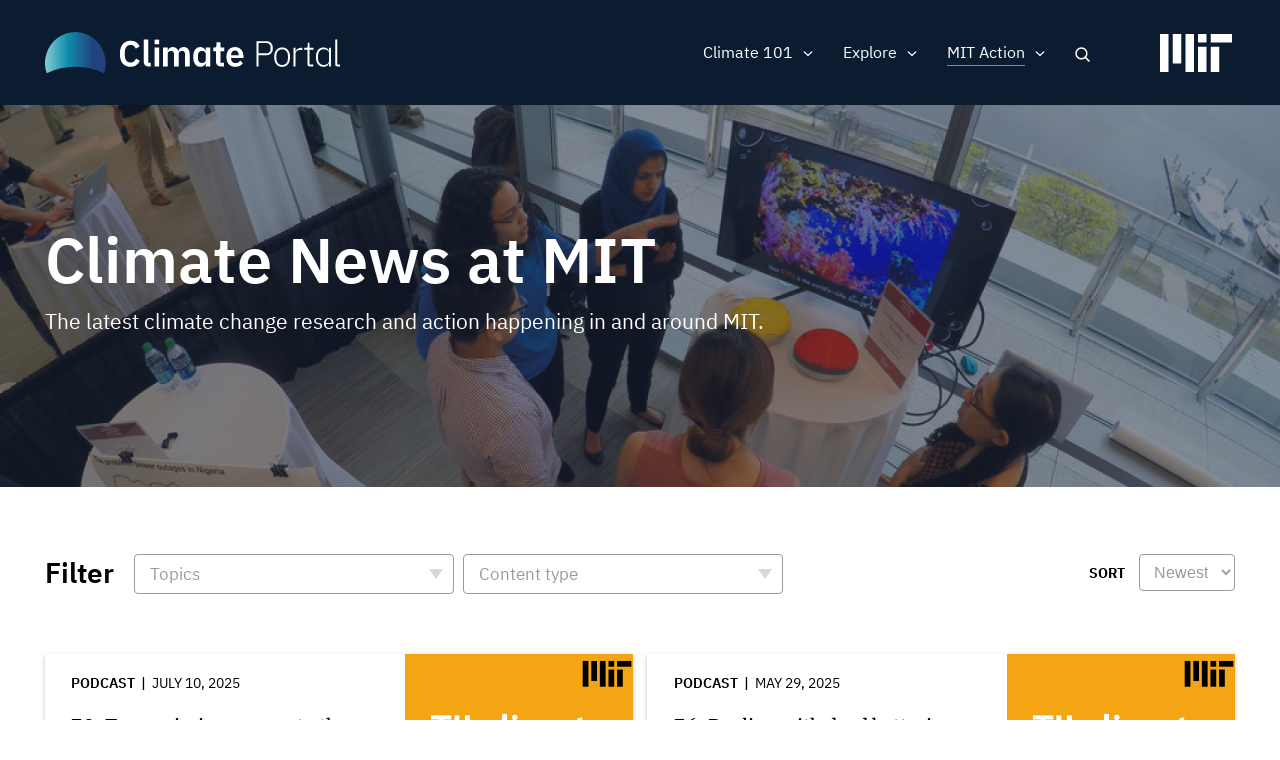

--- FILE ---
content_type: text/html; charset=UTF-8
request_url: https://climate.mit.edu/news?field_topics_target_id%5B64%5D=64&f%5B0%5D=content_type%3Aeducator_guide&f%5B1%5D=content_type%3Apodcast&f%5B2%5D=topics%3A11&f%5B3%5D=topics%3A126&f%5B4%5D=topics%3A132&f%5B5%5D=topics%3A133
body_size: 10124
content:
<!DOCTYPE html>
<html lang="en" dir="ltr" prefix="og: https://ogp.me/ns#">
  <head>
    <meta charset="utf-8" />
<noscript><style>form.antibot * :not(.antibot-message) { display: none !important; }</style>
</noscript><meta name="robots" content="noindex, nofollow" />
<script src="/sites/default/files/hotjar/hotjar.script.js?t2a1jk"></script>
<link rel="canonical" href="https://climate.mit.edu/news" />
<link rel="image_src" href="https://climate.mit.edu/sites/default/files/2020-06/Students%20event%20tv%20screen.png" />
<meta property="og:site_name" content="MIT Climate Portal" />
<meta property="og:url" content="https://climate.mit.edu/news" />
<meta property="og:title" content="Climate News at MIT" />
<meta property="og:image" content="https://climate.mit.edu/sites/default/files/2020-06/Students%20event%20tv%20screen.png" />
<meta property="og:image:url" content="https://climate.mit.edu/sites/default/files/2020-06/Students%20event%20tv%20screen.png" />
<meta property="og:image:secure_url" content="https://climate.mit.edu/sites/default/files/2020-06/Students%20event%20tv%20screen.png" />
<meta name="twitter:card" content="summary_large_image" />
<meta name="twitter:site" content="@climateMIT" />
<meta name="twitter:title" content="Climate News at MIT | MIT Climate Portal" />
<meta name="twitter:url" content="https://climate.mit.edu/news" />
<meta name="twitter:image" content="https://climate.mit.edu/sites/default/files/2020-06/Students%20event%20tv%20screen.png" />
<meta name="Generator" content="Drupal 10 (https://www.drupal.org)" />
<meta name="MobileOptimized" content="width" />
<meta name="HandheldFriendly" content="true" />
<meta name="viewport" content="width=device-width, initial-scale=1.0" />
<link rel="icon" href="/themes/basis/favicon.ico" type="image/vnd.microsoft.icon" />
<script src="/sites/default/files/google_tag/climate_tags/google_tag.script.js?t2a1jk" defer></script>
<script src="/sites/default/files/google_tag/gtm_k5fv8l9/google_tag.script.js?t2a1jk" defer></script>

    <title>Climate News at MIT | MIT Climate Portal</title>
    <meta name="google-site-verification" content="MdvdhfJu0jcuLrs3ty6voHamrIMJ8BnuJFVuluaix9s" />
    <link rel="stylesheet" media="all" href="/sites/default/files/css/css_xd0u4jnRy6Ih9sK2u6qYAOGanTC62QiJXPjOJZbAiOA.css?delta=0&amp;language=en&amp;theme=basis&amp;include=[base64]" />
<link rel="stylesheet" media="all" href="/sites/default/files/css/css_XovRKkJ1anHK6nKjupSbEwKWXiwL4xdkNEJfhCW2W38.css?delta=1&amp;language=en&amp;theme=basis&amp;include=[base64]" />

    
  </head>
  <body class="path-node page-node-type-view-container no-sidebars no-breadcrumbs not-front">
        <a href="#main-content" class="visually-hidden focusable skip-link">
      Skip to main content
    </a>
    <noscript><iframe src="https://www.googletagmanager.com/ns.html?id=GTM-N54X53G" height="0" width="0" style="display:none;visibility:hidden"></iframe></noscript><noscript><iframe src="https://www.googletagmanager.com/ns.html?id=GTM-K5FV8L9" height="0" width="0" style="display:none;visibility:hidden"></iframe></noscript>
      <div class="dialog-off-canvas-main-canvas" data-off-canvas-main-canvas>
    <div class="layout-container">



 <div class="pre-footer-wrap">
  <header role="banner">
          <div id="user-menu-area">
        <div class="container">
          
        </div>
      </div>
            <div class="container">
            <div id="top-header" class="clearfix">
                <div id="header-logo-space">
                    <div id="branding-header-logo">
                        <a href="/">
                            <img class="on logo-text" src="/themes/basis/images/climate-logo.svg" alt="Climate" />
                        </a>
                    </div>
                </div>

                  <div class="region region-header">
    <div id="block-searchlink" class="block block-climate-blocks block-climate-search-link">
  <div class="inner-block">
    
        
          <a href="#" class="search-link">Search</a>
      </div>
</div>
<nav role="navigation" aria-labelledby="block-basis-main-menu-menu" id="block-basis-main-menu" class="block block-menu navigation menu--main">
            
  <h2 class="visually-hidden" id="block-basis-main-menu-menu">Main navigation</h2>
  

        
              <ul class="menu">
                    <li class="menu-item menu-item--expanded">
        <span>Climate 101</span>
                                <ul class="menu">
                    <li class="menu-item">
        <a href="/what-we-know-about-climate-change" data-drupal-link-system-path="node/2627">What We Know</a>
              </li>
                <li class="menu-item">
        <a href="/what-can-be-done-about-climate-change" data-drupal-link-system-path="node/2628">What Can Be Done</a>
              </li>
                <li class="menu-item">
        <a href="/primer" data-drupal-link-system-path="node/3845">Climate Primer</a>
              </li>
        </ul>
  
              </li>
                <li class="menu-item menu-item--expanded">
        <span>Explore</span>
                                <ul class="menu">
                    <li class="menu-item">
        <a href="/explainers" data-drupal-link-system-path="node/2629">Explainers</a>
              </li>
                <li class="menu-item">
        <a href="/ask-mit-climate" data-drupal-link-system-path="node/2630">Ask MIT Climate</a>
              </li>
                <li class="menu-item">
        <a href="/tilclimate-podcast" data-drupal-link-system-path="node/2484">Podcast</a>
              </li>
                <li class="menu-item">
        <a href="/educators" title="Activities, lessons, and resources for high school and college educators." data-drupal-link-system-path="node/4134">For Educators</a>
              </li>
        </ul>
  
              </li>
                <li class="menu-item menu-item--expanded menu-item--active-trail">
        <span>MIT Action</span>
                                <ul class="menu">
                    <li class="menu-item menu-item--active-trail">
        <a href="/news" title="The latest MIT research and action on climate change" data-drupal-link-system-path="node/2480">News</a>
              </li>
                <li class="menu-item">
        <a href="/events" data-drupal-link-system-path="node/3771">Events</a>
              </li>
                <li class="menu-item">
        <a href="/resources-mit" data-drupal-link-system-path="node/2481">Resources</a>
              </li>
        </ul>
  
              </li>
                <li class="mobile-search menu-item">
        <a href="/search/google" class="mobile-search" data-drupal-link-system-path="search/google">Search</a>
              </li>
        </ul>
  


  </nav>

  </div>

                <a href="javascript:void(0)" class="burger-expand" aria-hidden="true"></a>
              <div id="mit-header-logo">
                <a href="https://web.mit.edu" target="_blank">
                  <img class="on" src="/themes/basis/images/mit-logo.svg" alt="MIT" />
                </a>
              </div>
            </div>
        </div>


  </header>

   <div id="mobile-drop" aria-hidden="true">
     <div id="side-menu-wrapper">
       <div class="container">
           <div class="region region-mobile-menu">
    <nav role="navigation" aria-labelledby="block-mainnavigation-menu" id="block-mainnavigation" class="block block-menu navigation menu--main">
            
  <h2 class="visually-hidden" id="block-mainnavigation-menu">Main navigation</h2>
  

        
              <ul class="menu">
                    <li class="menu-item menu-item--expanded">
        <span>Climate 101</span>
                                <ul class="menu">
                    <li class="menu-item">
        <a href="/what-we-know-about-climate-change" data-drupal-link-system-path="node/2627">What We Know</a>
              </li>
                <li class="menu-item">
        <a href="/what-can-be-done-about-climate-change" data-drupal-link-system-path="node/2628">What Can Be Done</a>
              </li>
                <li class="menu-item">
        <a href="/primer" data-drupal-link-system-path="node/3845">Climate Primer</a>
              </li>
        </ul>
  
              </li>
                <li class="menu-item menu-item--expanded">
        <span>Explore</span>
                                <ul class="menu">
                    <li class="menu-item">
        <a href="/explainers" data-drupal-link-system-path="node/2629">Explainers</a>
              </li>
                <li class="menu-item">
        <a href="/ask-mit-climate" data-drupal-link-system-path="node/2630">Ask MIT Climate</a>
              </li>
                <li class="menu-item">
        <a href="/tilclimate-podcast" data-drupal-link-system-path="node/2484">Podcast</a>
              </li>
                <li class="menu-item">
        <a href="/educators" title="Activities, lessons, and resources for high school and college educators." data-drupal-link-system-path="node/4134">For Educators</a>
              </li>
        </ul>
  
              </li>
                <li class="menu-item menu-item--expanded menu-item--active-trail">
        <span>MIT Action</span>
                                <ul class="menu">
                    <li class="menu-item menu-item--active-trail">
        <a href="/news" title="The latest MIT research and action on climate change" data-drupal-link-system-path="node/2480">News</a>
              </li>
                <li class="menu-item">
        <a href="/events" data-drupal-link-system-path="node/3771">Events</a>
              </li>
                <li class="menu-item">
        <a href="/resources-mit" data-drupal-link-system-path="node/2481">Resources</a>
              </li>
        </ul>
  
              </li>
                <li class="mobile-search menu-item">
        <a href="/search/google" class="mobile-search" data-drupal-link-system-path="search/google">Search</a>
              </li>
        </ul>
  


  </nav>

  </div>

       </div>
     </div>
   </div>

   <div id="messages">
      <div class="container">

          <div class="region region-highlighted">
    <div data-drupal-messages-fallback class="hidden"></div>

  </div>


        
      </div>
  </div>

  
      <div id="content-top" >
              <div class="region region-content-top">
    <div class="views-element-container block block-views block-views-blockview-container-header-block-1" id="block-views-block-view-container-header-block-1">
  <div class="inner-block">
    
        
          <div><div class="view view-view-container-header view-id-view_container_header view-display-id-block_1 js-view-dom-id-2b08c9d69287df1b06c09b9c6a6ad89481a46c63913a36b37769650fd53fc7df">
  
    
      
      <div class="view-content">
      <div class="views-grouping">
    <div class="views-row">
    <div class="views-field views-field-nothing"><span class="field-content"><div class="view-container-header has-bg">
<div class="view-container-bg">  <img loading="lazy" src="/sites/default/files/styles/header_bg/public/2020-06/Students%20event%20tv%20screen.png?h=0f95ecc3&amp;itok=XfyzNiYJ" width="1440" height="450" alt="Students gather around a display of a coral reef at an MIT event" class="image-style-header-bg" />


</div>
<div class="view-container-header-text container">
<h1 class="faux-full-title">Climate News at MIT</h1>
<div class="header-subtitle">The latest climate change research and action happening in and around MIT.</div>
</div>
</div></span></div>
  </div>
</div>

    </div>
  
          </div>
</div>

      </div>
</div>

  </div>

    </div>
  
  <div class="content-wrap">

  
  <main role="main">

        <a id="main-content" tabindex="-1"></a>
        <div class="layout-content">
                  <div class="region region-content">
    <div id="block-basis-content" class="block block-system block-system-main-block">
  <div class="inner-block">
    
        
          
<article data-history-node-id="2480" class="node node--type-view-container node--view-mode-full">

  
    

  
  <div class="node__content">
    
  </div>

</article>

      </div>
</div>
<div class="views-element-container block block-views block-views-blocknews-search-api-block-1" id="block-views-block-news-search-api-block-1">
  <div class="inner-block">
    
        
          <div><div class="container two-grid pager-bottom view view-news-search-api view-id-news_search_api view-display-id-block_1 js-view-dom-id-feecad3485356ead4674a3539ad7eb9509feb8967b381a4b40085ebca33a9d7a">
  
    
      <div class="view-filters">
      <form class="views-exposed-form bef-exposed-form" data-bef-auto-submit-full-form="" data-bef-auto-submit="" data-bef-auto-submit-delay="500" data-drupal-selector="views-exposed-form-news-search-api-block-1" action="/news" method="get" id="views-exposed-form-news-search-api-block-1" accept-charset="UTF-8">
  <div class="form--inline clearfix">
  <div class="views-exposed-label filter-title">Filter</div><details class="form-item js-form-wrapper form-wrapper" data-drupal-selector="edit-field-topics-collapsible" id="edit-field-topics-collapsible--2">    <summary role="button" aria-controls="edit-field-topics-collapsible--2" aria-expanded="false">Topics</summary><div class="details-wrapper">
    <div class="js-form-item form-item js-form-type-select form-type-select js-form-item-field-topics form-item-field-topics form-no-label">
        <div class="bef-links-use-ajax bef-links bef-nested" data-drupal-selector="edit-field-topics" multiple="multiple" name="field_topics" id="edit-field-topics--2">
                    <ul><li><a href="https://climate.mit.edu/news?field_topics_target_id%5B64%5D=64&amp;f%5B0%5D=content_type%3Aeducator_guide&amp;f%5B1%5D=content_type%3Apodcast&amp;f%5B2%5D=topics%3A11&amp;f%5B3%5D=topics%3A126&amp;f%5B4%5D=topics%3A132&amp;f%5B5%5D=topics%3A133&amp;field_topics%5B0%5D=120" id="edit-field-topics-120" name="field_topics[120]" class="bef-link">Adaptation</a>                      <li><a href="https://climate.mit.edu/news?field_topics_target_id%5B64%5D=64&amp;f%5B0%5D=content_type%3Aeducator_guide&amp;f%5B1%5D=content_type%3Apodcast&amp;f%5B2%5D=topics%3A11&amp;f%5B3%5D=topics%3A126&amp;f%5B4%5D=topics%3A132&amp;f%5B5%5D=topics%3A133&amp;field_topics%5B0%5D=113" id="edit-field-topics-113" name="field_topics[113]" class="bef-link">Arctic &amp; Antarctic</a>                      <li><a href="https://climate.mit.edu/news?field_topics_target_id%5B64%5D=64&amp;f%5B0%5D=content_type%3Aeducator_guide&amp;f%5B1%5D=content_type%3Apodcast&amp;f%5B2%5D=topics%3A11&amp;f%5B3%5D=topics%3A126&amp;f%5B4%5D=topics%3A132&amp;f%5B5%5D=topics%3A133&amp;field_topics%5B0%5D=121" id="edit-field-topics-121" name="field_topics[121]" class="bef-link">Arts &amp; Communication</a>                      <li><a href="https://climate.mit.edu/news?field_topics_target_id%5B64%5D=64&amp;f%5B0%5D=content_type%3Aeducator_guide&amp;f%5B1%5D=content_type%3Apodcast&amp;f%5B2%5D=topics%3A11&amp;f%5B3%5D=topics%3A126&amp;f%5B4%5D=topics%3A132&amp;f%5B5%5D=topics%3A133&amp;field_topics%5B0%5D=108" id="edit-field-topics-108" name="field_topics[108]" class="bef-link">Atmosphere</a>                      <li><a href="https://climate.mit.edu/news?field_topics_target_id%5B64%5D=64&amp;f%5B0%5D=content_type%3Aeducator_guide&amp;f%5B1%5D=content_type%3Apodcast&amp;f%5B2%5D=topics%3A11&amp;f%5B3%5D=topics%3A126&amp;f%5B4%5D=topics%3A132&amp;f%5B5%5D=topics%3A133&amp;field_topics%5B0%5D=112" id="edit-field-topics-112" name="field_topics[112]" class="bef-link">Biodiversity</a>                      <li><a href="https://climate.mit.edu/news?field_topics_target_id%5B64%5D=64&amp;f%5B0%5D=content_type%3Aeducator_guide&amp;f%5B1%5D=content_type%3Apodcast&amp;f%5B2%5D=topics%3A11&amp;f%5B3%5D=topics%3A126&amp;f%5B4%5D=topics%3A132&amp;f%5B5%5D=topics%3A133&amp;field_topics%5B0%5D=115" id="edit-field-topics-115" name="field_topics[115]" class="bef-link">Buildings</a>                      <li><a href="https://climate.mit.edu/news?field_topics_target_id%5B64%5D=64&amp;f%5B0%5D=content_type%3Aeducator_guide&amp;f%5B1%5D=content_type%3Apodcast&amp;f%5B2%5D=topics%3A11&amp;f%5B3%5D=topics%3A126&amp;f%5B4%5D=topics%3A132&amp;f%5B5%5D=topics%3A133&amp;field_topics%5B0%5D=118" id="edit-field-topics-118" name="field_topics[118]" class="bef-link">Carbon Capture</a>                      <li><a href="https://climate.mit.edu/news?field_topics_target_id%5B64%5D=64&amp;f%5B0%5D=content_type%3Aeducator_guide&amp;f%5B1%5D=content_type%3Apodcast&amp;f%5B2%5D=topics%3A11&amp;f%5B3%5D=topics%3A126&amp;f%5B4%5D=topics%3A132&amp;f%5B5%5D=topics%3A133&amp;field_topics%5B0%5D=188" id="edit-field-topics-188" name="field_topics[188]" class="bef-link">Carbon Removal</a>                      <li><a href="https://climate.mit.edu/news?field_topics_target_id%5B64%5D=64&amp;f%5B0%5D=content_type%3Aeducator_guide&amp;f%5B1%5D=content_type%3Apodcast&amp;f%5B2%5D=topics%3A11&amp;f%5B3%5D=topics%3A126&amp;f%5B4%5D=topics%3A132&amp;f%5B5%5D=topics%3A133&amp;field_topics%5B0%5D=114" id="edit-field-topics-114" name="field_topics[114]" class="bef-link">Cities &amp; Planning</a>                      <li><a href="https://climate.mit.edu/news?field_topics_target_id%5B64%5D=64&amp;f%5B0%5D=content_type%3Aeducator_guide&amp;f%5B1%5D=content_type%3Apodcast&amp;f%5B2%5D=topics%3A11&amp;f%5B3%5D=topics%3A126&amp;f%5B4%5D=topics%3A132&amp;f%5B5%5D=topics%3A133&amp;field_topics%5B0%5D=107" id="edit-field-topics-107" name="field_topics[107]" class="bef-link">Climate Modeling</a>                      <li><a href="https://climate.mit.edu/news?field_topics_target_id%5B64%5D=64&amp;f%5B0%5D=content_type%3Aeducator_guide&amp;f%5B1%5D=content_type%3Apodcast&amp;f%5B2%5D=topics%3A11&amp;f%5B3%5D=topics%3A126&amp;f%5B4%5D=topics%3A132&amp;f%5B5%5D=topics%3A133&amp;field_topics%5B0%5D=1" id="edit-field-topics-1" name="field_topics[1]" class="bef-link">Education</a>                      <li><a href="https://climate.mit.edu/news?field_topics_target_id%5B64%5D=64&amp;f%5B0%5D=content_type%3Aeducator_guide&amp;f%5B1%5D=content_type%3Apodcast&amp;f%5B2%5D=topics%3A11&amp;f%5B3%5D=topics%3A126&amp;f%5B4%5D=topics%3A132&amp;f%5B5%5D=topics%3A133&amp;field_topics%5B0%5D=10" id="edit-field-topics-10" name="field_topics[10]" class="bef-link">Energy</a>                      <ul><li><a href="https://climate.mit.edu/news?field_topics_target_id%5B64%5D=64&amp;f%5B0%5D=content_type%3Aeducator_guide&amp;f%5B1%5D=content_type%3Apodcast&amp;f%5B2%5D=topics%3A11&amp;f%5B3%5D=topics%3A126&amp;f%5B4%5D=topics%3A132&amp;f%5B5%5D=topics%3A133&amp;field_topics%5B0%5D=133" id="edit-field-topics-133" name="field_topics[133]" class="bef-link">Batteries, Storage &amp; Transmission</a>                      <li><a href="https://climate.mit.edu/news?field_topics_target_id%5B64%5D=64&amp;f%5B0%5D=content_type%3Aeducator_guide&amp;f%5B1%5D=content_type%3Apodcast&amp;f%5B2%5D=topics%3A11&amp;f%5B3%5D=topics%3A126&amp;f%5B4%5D=topics%3A132&amp;f%5B5%5D=topics%3A133&amp;field_topics%5B0%5D=135" id="edit-field-topics-135" name="field_topics[135]" class="bef-link">Electrification</a>                      <li><a href="https://climate.mit.edu/news?field_topics_target_id%5B64%5D=64&amp;f%5B0%5D=content_type%3Aeducator_guide&amp;f%5B1%5D=content_type%3Apodcast&amp;f%5B2%5D=topics%3A11&amp;f%5B3%5D=topics%3A126&amp;f%5B4%5D=topics%3A132&amp;f%5B5%5D=topics%3A133&amp;field_topics%5B0%5D=134" id="edit-field-topics-134" name="field_topics[134]" class="bef-link">Energy Efficiency</a>                      <li><a href="https://climate.mit.edu/news?field_topics_target_id%5B64%5D=64&amp;f%5B0%5D=content_type%3Aeducator_guide&amp;f%5B1%5D=content_type%3Apodcast&amp;f%5B2%5D=topics%3A11&amp;f%5B3%5D=topics%3A126&amp;f%5B4%5D=topics%3A132&amp;f%5B5%5D=topics%3A133&amp;field_topics%5B0%5D=131" id="edit-field-topics-131" name="field_topics[131]" class="bef-link">Fossil Fuels</a>                      <li><a href="https://climate.mit.edu/news?field_topics_target_id%5B64%5D=64&amp;f%5B0%5D=content_type%3Aeducator_guide&amp;f%5B1%5D=content_type%3Apodcast&amp;f%5B2%5D=topics%3A11&amp;f%5B3%5D=topics%3A126&amp;f%5B4%5D=topics%3A132&amp;f%5B5%5D=topics%3A133&amp;field_topics%5B0%5D=132" id="edit-field-topics-132" name="field_topics[132]" class="bef-link">Nuclear &amp; Fusion Energy</a>                      <li><a href="https://climate.mit.edu/news?field_topics_target_id%5B64%5D=64&amp;f%5B0%5D=content_type%3Aeducator_guide&amp;f%5B1%5D=content_type%3Apodcast&amp;f%5B2%5D=topics%3A11&amp;f%5B3%5D=topics%3A126&amp;f%5B4%5D=topics%3A132&amp;f%5B5%5D=topics%3A133&amp;field_topics%5B0%5D=130" id="edit-field-topics-130" name="field_topics[130]" class="bef-link">Renewable Energy</a>                      </ul><li><a href="https://climate.mit.edu/news?field_topics_target_id%5B64%5D=64&amp;f%5B0%5D=content_type%3Aeducator_guide&amp;f%5B1%5D=content_type%3Apodcast&amp;f%5B2%5D=topics%3A11&amp;f%5B3%5D=topics%3A126&amp;f%5B4%5D=topics%3A132&amp;f%5B5%5D=topics%3A133&amp;field_topics%5B0%5D=8" id="edit-field-topics-8" name="field_topics[8]" class="bef-link">Finance &amp; Economics</a>                      <ul><li><a href="https://climate.mit.edu/news?field_topics_target_id%5B64%5D=64&amp;f%5B0%5D=content_type%3Aeducator_guide&amp;f%5B1%5D=content_type%3Apodcast&amp;f%5B2%5D=topics%3A11&amp;f%5B3%5D=topics%3A126&amp;f%5B4%5D=topics%3A132&amp;f%5B5%5D=topics%3A133&amp;field_topics%5B0%5D=142" id="edit-field-topics-142" name="field_topics[142]" class="bef-link">Carbon Pricing</a>                      </ul><li><a href="https://climate.mit.edu/news?field_topics_target_id%5B64%5D=64&amp;f%5B0%5D=content_type%3Aeducator_guide&amp;f%5B1%5D=content_type%3Apodcast&amp;f%5B2%5D=topics%3A11&amp;f%5B3%5D=topics%3A126&amp;f%5B4%5D=topics%3A132&amp;f%5B5%5D=topics%3A133&amp;field_topics%5B0%5D=3" id="edit-field-topics-3" name="field_topics[3]" class="bef-link">Food, Water &amp; Agriculture</a>                      <li><a href="https://climate.mit.edu/news?field_topics_target_id%5B64%5D=64&amp;f%5B0%5D=content_type%3Aeducator_guide&amp;f%5B1%5D=content_type%3Apodcast&amp;f%5B2%5D=topics%3A11&amp;f%5B3%5D=topics%3A126&amp;f%5B4%5D=topics%3A132&amp;f%5B5%5D=topics%3A133&amp;field_topics%5B0%5D=111" id="edit-field-topics-111" name="field_topics[111]" class="bef-link">Forests</a>                      <li><a href="https://climate.mit.edu/news?field_topics_target_id%5B64%5D=64&amp;f%5B0%5D=content_type%3Aeducator_guide&amp;f%5B1%5D=content_type%3Apodcast&amp;f%5B2%5D=topics%3A11&amp;f%5B3%5D=topics%3A126&amp;f%5B4%5D=topics%3A132&amp;f%5B5%5D=topics%3A133&amp;field_topics%5B0%5D=119" id="edit-field-topics-119" name="field_topics[119]" class="bef-link">Geoengineering</a>                      <li><a href="https://climate.mit.edu/news?field_topics_target_id%5B64%5D=64&amp;f%5B0%5D=content_type%3Aeducator_guide&amp;f%5B1%5D=content_type%3Apodcast&amp;f%5B2%5D=topics%3A11&amp;f%5B3%5D=topics%3A126&amp;f%5B4%5D=topics%3A132&amp;f%5B5%5D=topics%3A133&amp;field_topics%5B0%5D=7" id="edit-field-topics-7" name="field_topics[7]" class="bef-link">Government &amp; Policy</a>                      <ul><li><a href="https://climate.mit.edu/news?field_topics_target_id%5B64%5D=64&amp;f%5B0%5D=content_type%3Aeducator_guide&amp;f%5B1%5D=content_type%3Apodcast&amp;f%5B2%5D=topics%3A11&amp;f%5B3%5D=topics%3A126&amp;f%5B4%5D=topics%3A132&amp;f%5B5%5D=topics%3A133&amp;field_topics%5B0%5D=140" id="edit-field-topics-140" name="field_topics[140]" class="bef-link">Advocacy &amp; Activism</a>                      <li><a href="https://climate.mit.edu/news?field_topics_target_id%5B64%5D=64&amp;f%5B0%5D=content_type%3Aeducator_guide&amp;f%5B1%5D=content_type%3Apodcast&amp;f%5B2%5D=topics%3A11&amp;f%5B3%5D=topics%3A126&amp;f%5B4%5D=topics%3A132&amp;f%5B5%5D=topics%3A133&amp;field_topics%5B0%5D=141" id="edit-field-topics-141" name="field_topics[141]" class="bef-link">International Agreements</a>                      <li><a href="https://climate.mit.edu/news?field_topics_target_id%5B64%5D=64&amp;f%5B0%5D=content_type%3Aeducator_guide&amp;f%5B1%5D=content_type%3Apodcast&amp;f%5B2%5D=topics%3A11&amp;f%5B3%5D=topics%3A126&amp;f%5B4%5D=topics%3A132&amp;f%5B5%5D=topics%3A133&amp;field_topics%5B0%5D=144" id="edit-field-topics-144" name="field_topics[144]" class="bef-link">National Security</a>                      </ul><li><a href="https://climate.mit.edu/news?field_topics_target_id%5B64%5D=64&amp;f%5B0%5D=content_type%3Aeducator_guide&amp;f%5B1%5D=content_type%3Apodcast&amp;f%5B2%5D=topics%3A11&amp;f%5B3%5D=topics%3A126&amp;f%5B4%5D=topics%3A132&amp;f%5B5%5D=topics%3A133&amp;field_topics%5B0%5D=4" id="edit-field-topics-4" name="field_topics[4]" class="bef-link">Health &amp; Medicine</a>                      <li><a href="https://climate.mit.edu/news?field_topics_target_id%5B64%5D=64&amp;f%5B0%5D=content_type%3Aeducator_guide&amp;f%5B1%5D=content_type%3Apodcast&amp;f%5B2%5D=topics%3A11&amp;f%5B3%5D=topics%3A126&amp;f%5B4%5D=topics%3A132&amp;f%5B5%5D=topics%3A133&amp;field_topics%5B0%5D=5" id="edit-field-topics-5" name="field_topics[5]" class="bef-link">Humanities &amp; Social Science</a>                      <ul><li><a href="https://climate.mit.edu/news?field_topics_target_id%5B64%5D=64&amp;f%5B0%5D=content_type%3Aeducator_guide&amp;f%5B1%5D=content_type%3Apodcast&amp;f%5B2%5D=topics%3A11&amp;f%5B3%5D=topics%3A126&amp;f%5B4%5D=topics%3A132&amp;f%5B5%5D=topics%3A133&amp;field_topics%5B0%5D=129" id="edit-field-topics-129" name="field_topics[129]" class="bef-link">Climate Justice</a>                      </ul><li><a href="https://climate.mit.edu/news?field_topics_target_id%5B64%5D=64&amp;f%5B0%5D=content_type%3Aeducator_guide&amp;f%5B1%5D=content_type%3Apodcast&amp;f%5B2%5D=topics%3A11&amp;f%5B3%5D=topics%3A126&amp;f%5B4%5D=topics%3A132&amp;f%5B5%5D=topics%3A133&amp;field_topics%5B0%5D=116" id="edit-field-topics-116" name="field_topics[116]" class="bef-link">Industry &amp; Manufacturing</a>                      <li><a href="https://climate.mit.edu/news?field_topics_target_id%5B64%5D=64&amp;f%5B0%5D=content_type%3Aeducator_guide&amp;f%5B1%5D=content_type%3Apodcast&amp;f%5B2%5D=topics%3A11&amp;f%5B3%5D=topics%3A126&amp;f%5B4%5D=topics%3A132&amp;f%5B5%5D=topics%3A133&amp;field_topics%5B0%5D=122" id="edit-field-topics-122" name="field_topics[122]" class="bef-link">MIT Action</a>                      <li><a href="https://climate.mit.edu/news?field_topics_target_id%5B64%5D=64&amp;f%5B0%5D=content_type%3Aeducator_guide&amp;f%5B1%5D=content_type%3Apodcast&amp;f%5B2%5D=topics%3A11&amp;f%5B3%5D=topics%3A126&amp;f%5B4%5D=topics%3A132&amp;f%5B5%5D=topics%3A133&amp;field_topics%5B0%5D=110" id="edit-field-topics-110" name="field_topics[110]" class="bef-link">Oceans</a>                      <ul><li><a href="https://climate.mit.edu/news?field_topics_target_id%5B64%5D=64&amp;f%5B0%5D=content_type%3Aeducator_guide&amp;f%5B1%5D=content_type%3Apodcast&amp;f%5B2%5D=topics%3A11&amp;f%5B3%5D=topics%3A126&amp;f%5B4%5D=topics%3A132&amp;f%5B5%5D=topics%3A133&amp;field_topics%5B0%5D=128" id="edit-field-topics-128" name="field_topics[128]" class="bef-link">Sea Level Rise</a>                      </ul><li><a href="https://climate.mit.edu/news?field_topics_target_id%5B64%5D=64&amp;f%5B0%5D=content_type%3Aeducator_guide&amp;f%5B1%5D=content_type%3Apodcast&amp;f%5B2%5D=topics%3A11&amp;f%5B3%5D=topics%3A126&amp;f%5B4%5D=topics%3A132&amp;f%5B5%5D=topics%3A133&amp;field_topics%5B0%5D=11" id="edit-field-topics-11" name="field_topics[11]" class="bef-link">Transportation</a>                      <ul><li><a href="https://climate.mit.edu/news?field_topics_target_id%5B64%5D=64&amp;f%5B0%5D=content_type%3Aeducator_guide&amp;f%5B1%5D=content_type%3Apodcast&amp;f%5B2%5D=topics%3A11&amp;f%5B3%5D=topics%3A126&amp;f%5B4%5D=topics%3A132&amp;f%5B5%5D=topics%3A133&amp;field_topics%5B0%5D=136" id="edit-field-topics-136" name="field_topics[136]" class="bef-link">Air Travel</a>                      <li><a href="https://climate.mit.edu/news?field_topics_target_id%5B64%5D=64&amp;f%5B0%5D=content_type%3Aeducator_guide&amp;f%5B1%5D=content_type%3Apodcast&amp;f%5B2%5D=topics%3A11&amp;f%5B3%5D=topics%3A126&amp;f%5B4%5D=topics%3A132&amp;f%5B5%5D=topics%3A133&amp;field_topics%5B0%5D=143" id="edit-field-topics-143" name="field_topics[143]" class="bef-link">Alternative Fuels</a>                      <li><a href="https://climate.mit.edu/news?field_topics_target_id%5B64%5D=64&amp;f%5B0%5D=content_type%3Aeducator_guide&amp;f%5B1%5D=content_type%3Apodcast&amp;f%5B2%5D=topics%3A11&amp;f%5B3%5D=topics%3A126&amp;f%5B4%5D=topics%3A132&amp;f%5B5%5D=topics%3A133&amp;field_topics%5B0%5D=137" id="edit-field-topics-137" name="field_topics[137]" class="bef-link">Cars</a>                      <li><a href="https://climate.mit.edu/news?field_topics_target_id%5B64%5D=64&amp;f%5B0%5D=content_type%3Aeducator_guide&amp;f%5B1%5D=content_type%3Apodcast&amp;f%5B2%5D=topics%3A11&amp;f%5B3%5D=topics%3A126&amp;f%5B4%5D=topics%3A132&amp;f%5B5%5D=topics%3A133&amp;field_topics%5B0%5D=138" id="edit-field-topics-138" name="field_topics[138]" class="bef-link">Public Transportation</a>                      </ul><li><a href="https://climate.mit.edu/news?field_topics_target_id%5B64%5D=64&amp;f%5B0%5D=content_type%3Aeducator_guide&amp;f%5B1%5D=content_type%3Apodcast&amp;f%5B2%5D=topics%3A11&amp;f%5B3%5D=topics%3A126&amp;f%5B4%5D=topics%3A132&amp;f%5B5%5D=topics%3A133&amp;field_topics%5B0%5D=117" id="edit-field-topics-117" name="field_topics[117]" class="bef-link">Waste</a>                      <li><a href="https://climate.mit.edu/news?field_topics_target_id%5B64%5D=64&amp;f%5B0%5D=content_type%3Aeducator_guide&amp;f%5B1%5D=content_type%3Apodcast&amp;f%5B2%5D=topics%3A11&amp;f%5B3%5D=topics%3A126&amp;f%5B4%5D=topics%3A132&amp;f%5B5%5D=topics%3A133&amp;field_topics%5B0%5D=109" id="edit-field-topics-109" name="field_topics[109]" class="bef-link">Weather &amp; Natural Disasters</a>                      <ul><li><a href="https://climate.mit.edu/news?field_topics_target_id%5B64%5D=64&amp;f%5B0%5D=content_type%3Aeducator_guide&amp;f%5B1%5D=content_type%3Apodcast&amp;f%5B2%5D=topics%3A11&amp;f%5B3%5D=topics%3A126&amp;f%5B4%5D=topics%3A132&amp;f%5B5%5D=topics%3A133&amp;field_topics%5B0%5D=124" id="edit-field-topics-124" name="field_topics[124]" class="bef-link">Drought</a>                      <li><a href="https://climate.mit.edu/news?field_topics_target_id%5B64%5D=64&amp;f%5B0%5D=content_type%3Aeducator_guide&amp;f%5B1%5D=content_type%3Apodcast&amp;f%5B2%5D=topics%3A11&amp;f%5B3%5D=topics%3A126&amp;f%5B4%5D=topics%3A132&amp;f%5B5%5D=topics%3A133&amp;field_topics%5B0%5D=126" id="edit-field-topics-126" name="field_topics[126]" class="bef-link">Flooding</a>                      <li><a href="https://climate.mit.edu/news?field_topics_target_id%5B64%5D=64&amp;f%5B0%5D=content_type%3Aeducator_guide&amp;f%5B1%5D=content_type%3Apodcast&amp;f%5B2%5D=topics%3A11&amp;f%5B3%5D=topics%3A126&amp;f%5B4%5D=topics%3A132&amp;f%5B5%5D=topics%3A133&amp;field_topics%5B0%5D=125" id="edit-field-topics-125" name="field_topics[125]" class="bef-link">Heatwaves</a>                      <li><a href="https://climate.mit.edu/news?field_topics_target_id%5B64%5D=64&amp;f%5B0%5D=content_type%3Aeducator_guide&amp;f%5B1%5D=content_type%3Apodcast&amp;f%5B2%5D=topics%3A11&amp;f%5B3%5D=topics%3A126&amp;f%5B4%5D=topics%3A132&amp;f%5B5%5D=topics%3A133&amp;field_topics%5B0%5D=123" id="edit-field-topics-123" name="field_topics[123]" class="bef-link">Hurricanes</a>                      <li><a href="https://climate.mit.edu/news?field_topics_target_id%5B64%5D=64&amp;f%5B0%5D=content_type%3Aeducator_guide&amp;f%5B1%5D=content_type%3Apodcast&amp;f%5B2%5D=topics%3A11&amp;f%5B3%5D=topics%3A126&amp;f%5B4%5D=topics%3A132&amp;f%5B5%5D=topics%3A133&amp;field_topics%5B0%5D=127" id="edit-field-topics-127" name="field_topics[127]" class="bef-link">Wildfires</a></li></ul></li></ul>      </div>

        </div>
</div>
</details>
<details class="form-item js-form-wrapper form-wrapper" data-drupal-selector="edit-type-collapsible" id="edit-type-collapsible--2">    <summary role="button" aria-controls="edit-type-collapsible--2" aria-expanded="false">Content type</summary><div class="details-wrapper">
    <div class="js-form-item form-item js-form-type-select form-type-select js-form-item-type form-item-type form-no-label">
        <div class="bef-links-use-ajax bef-links" data-drupal-selector="edit-type" multiple="multiple" name="type" id="edit-type--2">
                    <ul><li><a href="https://climate.mit.edu/news?field_topics_target_id%5B64%5D=64&amp;f%5B0%5D=content_type%3Aeducator_guide&amp;f%5B1%5D=content_type%3Apodcast&amp;f%5B2%5D=topics%3A11&amp;f%5B3%5D=topics%3A126&amp;f%5B4%5D=topics%3A132&amp;f%5B5%5D=topics%3A133&amp;type%5B0%5D=educator_guide" id="edit-type-educator-guide" name="type[educator_guide]" class="bef-link">Educator Guide</a>                      <li><a href="https://climate.mit.edu/news?field_topics_target_id%5B64%5D=64&amp;f%5B0%5D=content_type%3Aeducator_guide&amp;f%5B1%5D=content_type%3Apodcast&amp;f%5B2%5D=topics%3A11&amp;f%5B3%5D=topics%3A126&amp;f%5B4%5D=topics%3A132&amp;f%5B5%5D=topics%3A133&amp;type%5B0%5D=podcast" id="edit-type-podcast" name="type[podcast]" class="bef-link">Podcast</a>                      <li><a href="https://climate.mit.edu/news?field_topics_target_id%5B64%5D=64&amp;f%5B0%5D=content_type%3Aeducator_guide&amp;f%5B1%5D=content_type%3Apodcast&amp;f%5B2%5D=topics%3A11&amp;f%5B3%5D=topics%3A126&amp;f%5B4%5D=topics%3A132&amp;f%5B5%5D=topics%3A133&amp;type%5B0%5D=post" id="edit-type-post" name="type[post]" class="bef-link">Post</a>                      <li><a href="https://climate.mit.edu/news?field_topics_target_id%5B64%5D=64&amp;f%5B0%5D=content_type%3Aeducator_guide&amp;f%5B1%5D=content_type%3Apodcast&amp;f%5B2%5D=topics%3A11&amp;f%5B3%5D=topics%3A126&amp;f%5B4%5D=topics%3A132&amp;f%5B5%5D=topics%3A133&amp;type%5B0%5D=video" id="edit-type-video" name="type[video]" class="bef-link">Video</a></li></ul>      </div>

        </div>
</div>
</details>
<div class="js-form-item form-item js-form-type-select form-type-select js-form-item-sort-bef-combine form-item-sort-bef-combine">
      <label for="edit-sort-bef-combine--2">Sort</label>
        <span class="select-wrap"><select data-drupal-selector="edit-sort-bef-combine" id="edit-sort-bef-combine--2" name="sort_bef_combine" class="form-select"><option value="created_DESC" selected="selected">Newest</option><option value="created_ASC">Oldest</option></select></span>
        </div>
<div data-drupal-selector="edit-actions" class="form-actions js-form-wrapper form-wrapper" id="edit-actions--2"><input data-bef-auto-submit-click="" class="js-hide button js-form-submit form-submit" data-drupal-selector="edit-submit-news-search-api-2" type="submit" id="edit-submit-news-search-api--2" value="Apply" />
</div>

</div>

</form>

    </div>
        <div class="view-header">
      
    </div>
    
      <div class="view-content">
      <div class="views-grouping">
    <div class="views-row">
    
<article data-history-node-id="5133" class="mit-approved-content node node--type-podcast node--view-mode-teaser-mini">

  
    

  
  <div class="node__content">
    <a href="/podcasts/e8-transmission-power-people" class="field-group-link card-link" hreflang="en">
<div  class="inner-card-wrap">
    
<div  class="mini-title">
    <div class="pseudo-type podcast">Podcast<span class="type-date">July 10, 2025</span></div><h4 class="faux-full-title">E8: Transmission: power to the people</h4><div class="pseudo-author">TILclimate Podcast</div>
  </div>
            <div class="field field--name-field-post-image field--type-entity-reference field--label-hidden field__item">  <img loading="lazy" src="/sites/default/files/styles/teaser_mini_image/public/podcast-images/TILClimate%20Logo%202023%20update.png?itok=SACOuUyu" width="228" height="240" alt="TILclimate logo" class="image-style-teaser-mini-image" />


</div>
      
  </div></a>
  </div>

</article>

  </div>
    <div class="views-row">
    
<article data-history-node-id="5061" class="mit-approved-content node node--type-podcast node--view-mode-teaser-mini">

  
    

  
  <div class="node__content">
    <a href="/podcasts/e6-dealing-dead-batteries" class="field-group-link card-link" hreflang="en">
<div  class="inner-card-wrap">
    
<div  class="mini-title">
    <div class="pseudo-type podcast">Podcast<span class="type-date">May 29, 2025</span></div><h4 class="faux-full-title">E6: Dealing with dead batteries</h4><div class="pseudo-author">TILclimate Podcast</div>
  </div>
            <div class="field field--name-field-post-image field--type-entity-reference field--label-hidden field__item">  <img loading="lazy" src="/sites/default/files/styles/teaser_mini_image/public/podcast-images/TILClimate%20Logo%202023%20update.png?itok=SACOuUyu" width="228" height="240" alt="TILclimate logo" class="image-style-teaser-mini-image" />


</div>
      
  </div></a>
  </div>

</article>

  </div>
    <div class="views-row">
    
<article data-history-node-id="5003" class="mit-approved-content node node--type-podcast node--view-mode-teaser-mini">

  
    

  
  <div class="node__content">
    <a href="/podcasts/race-fusion" class="field-group-link card-link" hreflang="en">
<div  class="inner-card-wrap">
    
<div  class="mini-title">
    <div class="pseudo-type podcast">Podcast<span class="type-date">March 26, 2025</span></div><h4 class="faux-full-title">The race to fusion</h4><div class="pseudo-author">MIT Energy Initiative</div>
  </div>
            <div class="field field--name-field-post-image field--type-entity-reference field--label-hidden field__item">  <img loading="lazy" src="/sites/default/files/styles/teaser_mini_image/public/podcast-images/Episode%2013.png?itok=nJ8HqUko" width="228" height="240" alt="" class="image-style-teaser-mini-image" />


</div>
      
  </div></a>
  </div>

</article>

  </div>
    <div class="views-row">
    
<article data-history-node-id="4990" class="mit-approved-content node node--type-podcast node--view-mode-teaser-mini">

  
    

  
  <div class="node__content">
    <a href="/podcasts/adding-nuclear-mix" class="field-group-link card-link" hreflang="en">
<div  class="inner-card-wrap">
    
<div  class="mini-title">
    <div class="pseudo-type podcast">Podcast<span class="type-date">March 14, 2025</span></div><h4 class="faux-full-title">Adding nuclear to the mix</h4><div class="pseudo-author">MIT Energy Initiative</div>
  </div>
            <div class="field field--name-field-post-image field--type-entity-reference field--label-hidden field__item">  <img loading="lazy" src="/sites/default/files/styles/teaser_mini_image/public/podcast-images/Episode%2012.png?itok=DfKDIwdK" width="228" height="240" alt="" class="image-style-teaser-mini-image" />


</div>
      
  </div></a>
  </div>

</article>

  </div>
    <div class="views-row">
    
<article data-history-node-id="4866" class="mit-approved-content node node--type-podcast node--view-mode-teaser-mini">

  
    

  
  <div class="node__content">
    <a href="/podcasts/how-speed-energy-transition" class="field-group-link card-link" hreflang="en">
<div  class="inner-card-wrap">
    
<div  class="mini-title">
    <div class="pseudo-type podcast">Podcast<span class="type-date">November 25, 2024</span></div><h4 class="faux-full-title">How to speed up the energy transition</h4><div class="pseudo-author">MIT Energy Initiative</div>
  </div>
            <div class="field field--name-field-post-image field--type-entity-reference field--label-hidden field__item">  <img loading="lazy" src="/sites/default/files/styles/teaser_mini_image/public/podcast-images/Episode%203%20with%20Logo.jpg?itok=3a7PQIdO" width="228" height="240" class="image-style-teaser-mini-image" />


</div>
      
  </div></a>
  </div>

</article>

  </div>
    <div class="views-row">
    
<article data-history-node-id="4865" class="mit-approved-content node node--type-podcast node--view-mode-teaser-mini">

  
    

  
  <div class="node__content">
    <a href="/podcasts/decarbonizing-energy-governments-role" class="field-group-link card-link" hreflang="en">
<div  class="inner-card-wrap">
    
<div  class="mini-title">
    <div class="pseudo-type podcast">Podcast<span class="type-date">November 25, 2024</span></div><h4 class="faux-full-title">Decarbonizing energy: The government’s role</h4><div class="pseudo-author">MIT Energy Initiative</div>
  </div>
            <div class="field field--name-field-post-image field--type-entity-reference field--label-hidden field__item">  <img loading="lazy" src="/sites/default/files/styles/teaser_mini_image/public/podcast-images/Episode%202%20with%20Logo.jpg?itok=fvPTP_rB" width="228" height="240" class="image-style-teaser-mini-image" />


</div>
      
  </div></a>
  </div>

</article>

  </div>
    <div class="views-row">
    
<article data-history-node-id="4857" class="mit-approved-content node node--type-podcast node--view-mode-teaser-mini">

  
    

  
  <div class="node__content">
    <a href="/podcasts/making-case-climate-optimism" class="field-group-link card-link" hreflang="en">
<div  class="inner-card-wrap">
    
<div  class="mini-title">
    <div class="pseudo-type podcast">Podcast<span class="type-date">November 20, 2024</span></div><h4 class="faux-full-title">Making the case for climate optimism</h4><div class="pseudo-author">MIT Energy Initiative</div>
  </div>
            <div class="field field--name-field-post-image field--type-entity-reference field--label-hidden field__item">  <img loading="lazy" src="/sites/default/files/styles/teaser_mini_image/public/podcast-images/Thumbnail_Episode%201_0.jpg?itok=Z18uMnCS" width="228" height="240" alt="Illustrations of energy infrastructure and type saying Making the case for climate optimism. " class="image-style-teaser-mini-image" />


</div>
      
  </div></a>
  </div>

</article>

  </div>
    <div class="views-row">
    
<article data-history-node-id="4620" class="mit-approved-content node node--type-podcast node--view-mode-teaser-mini">

  
    

  
  <div class="node__content">
    <a href="/podcasts/e6-how-clean-green-hydrogen" class="field-group-link card-link" hreflang="en">
<div  class="inner-card-wrap">
    
<div  class="mini-title">
    <div class="pseudo-type podcast">Podcast<span class="type-date">May 9, 2024</span></div><h4 class="faux-full-title">E6: How clean is green hydrogen?</h4><div class="pseudo-author">TILclimate Podcast</div>
  </div>
            <div class="field field--name-field-post-image field--type-entity-reference field--label-hidden field__item">  <img loading="lazy" src="/sites/default/files/styles/teaser_mini_image/public/podcast-images/TILClimate%20Logo%202023%20update.png?itok=SACOuUyu" width="228" height="240" alt="TILclimate logo" class="image-style-teaser-mini-image" />


</div>
      
  </div></a>
  </div>

</article>

  </div>
    <div class="views-row">
    
<article data-history-node-id="4610" class="mit-approved-content node node--type-podcast node--view-mode-teaser-mini">

  
    

  
  <div class="node__content">
    <a href="/podcasts/reimagining-cities-prof-david-hsu" class="field-group-link card-link" hreflang="en">
<div  class="inner-card-wrap">
    
<div  class="mini-title">
    <div class="pseudo-type podcast">Podcast<span class="type-date">May 2, 2024</span></div><h4 class="faux-full-title">Reimagining Cities with Prof. David Hsu</h4><div class="pseudo-author">MIT OCW</div>
  </div>
            <div class="field field--name-field-post-image field--type-entity-reference field--label-hidden field__item">  <img loading="lazy" src="/sites/default/files/styles/teaser_mini_image/public/podcast-images/Chalk%20Radio%20S5%20Ep2%20David%20Hsu%20-%20LinkedIn.png?itok=fvcwX092" width="228" height="240" alt="Photo of David Hsu on card with text Chalk Radio and MIT OpenCourseWare." class="image-style-teaser-mini-image" />


</div>
      
  </div></a>
  </div>

</article>

  </div>
    <div class="views-row">
    
<article data-history-node-id="4587" class="mit-approved-content node node--type-podcast node--view-mode-teaser-mini">

  
    

  
  <div class="node__content">
    <a href="/podcasts/e5-why-are-evs-more-popular-hydrogen-cars" class="field-group-link card-link" hreflang="en">
<div  class="inner-card-wrap">
    
<div  class="mini-title">
    <div class="pseudo-type podcast">Podcast<span class="type-date">May 2, 2024</span></div><h4 class="faux-full-title">E5: Why are EVs more popular than hydrogen cars?</h4><div class="pseudo-author">TILclimate Podcast</div>
  </div>
            <div class="field field--name-field-post-image field--type-entity-reference field--label-hidden field__item">  <img loading="lazy" src="/sites/default/files/styles/teaser_mini_image/public/podcast-images/TILClimate%20Logo%202023%20update.png?itok=SACOuUyu" width="228" height="240" alt="TILclimate logo" class="image-style-teaser-mini-image" />


</div>
      
  </div></a>
  </div>

</article>

  </div>
</div>

    </div>
  
        
  <div class="pagerer-container">
    <div class="pagerer-panes">
      <div class="pagerer-left-pane">          <nav  class="pager pagerer-pager-standard" role="navigation" aria-labelledby="pagination-heading">
        <h4 id="pagination-heading" class="visually-hidden">Pagination</h4>
                    <ul class="pager__items js-pager__items">
                                                                                                                                                  <li class="pager__item is-active">
                    <a href="?field_topics_target_id%5B64%5D=64&amp;f%5B0%5D=content_type%3Aeducator_guide&amp;f%5B1%5D=content_type%3Apodcast&amp;f%5B2%5D=topics%3A11&amp;f%5B3%5D=topics%3A126&amp;f%5B4%5D=topics%3A132&amp;f%5B5%5D=topics%3A133&amp;page=0" title="Current page">
                      <span class="visually-hidden">Current page</span>1</a>
                  </li>
                                                                <li class="pager__item">
                    <a href="?field_topics_target_id%5B64%5D=64&amp;f%5B0%5D=content_type%3Aeducator_guide&amp;f%5B1%5D=content_type%3Apodcast&amp;f%5B2%5D=topics%3A11&amp;f%5B3%5D=topics%3A126&amp;f%5B4%5D=topics%3A132&amp;f%5B5%5D=topics%3A133&amp;page=1" title="Go to page 2">
                      <span class="visually-hidden">Page</span>2</a>
                  </li>
                                                                <li class="pager__item">
                    <a href="?field_topics_target_id%5B64%5D=64&amp;f%5B0%5D=content_type%3Aeducator_guide&amp;f%5B1%5D=content_type%3Apodcast&amp;f%5B2%5D=topics%3A11&amp;f%5B3%5D=topics%3A126&amp;f%5B4%5D=topics%3A132&amp;f%5B5%5D=topics%3A133&amp;page=2" title="Go to page 3">
                      <span class="visually-hidden">Page</span>3</a>
                  </li>
                                                                <li class="pager__item">
                    <a href="?field_topics_target_id%5B64%5D=64&amp;f%5B0%5D=content_type%3Aeducator_guide&amp;f%5B1%5D=content_type%3Apodcast&amp;f%5B2%5D=topics%3A11&amp;f%5B3%5D=topics%3A126&amp;f%5B4%5D=topics%3A132&amp;f%5B5%5D=topics%3A133&amp;page=3" title="Go to page 4">
                      <span class="visually-hidden">Page</span>4</a>
                  </li>
                                                                <li class="pager__item">
                    <a href="?field_topics_target_id%5B64%5D=64&amp;f%5B0%5D=content_type%3Aeducator_guide&amp;f%5B1%5D=content_type%3Apodcast&amp;f%5B2%5D=topics%3A11&amp;f%5B3%5D=topics%3A126&amp;f%5B4%5D=topics%3A132&amp;f%5B5%5D=topics%3A133&amp;page=4" title="Go to page 5">
                      <span class="visually-hidden">Page</span>5</a>
                  </li>
                                                                                                                        <li class="pager__item pager__item--next">
                    <a href="?field_topics_target_id%5B64%5D=64&amp;f%5B0%5D=content_type%3Aeducator_guide&amp;f%5B1%5D=content_type%3Apodcast&amp;f%5B2%5D=topics%3A11&amp;f%5B3%5D=topics%3A126&amp;f%5B4%5D=topics%3A132&amp;f%5B5%5D=topics%3A133&amp;page=1" title="Go to next page" rel="next">
                      <span class="visually-hidden">Next page</span>
                      <span aria-hidden="true">›</span>
                    </a>
                  </li>
                                                                      </ul>
            </nav>
  </div>
      <div class="pagerer-center-pane"></div>
      <div class="pagerer-right-pane"></div>
    </div>
  </div>

            <div class="view-footer">
      <b>1 - 10</b> of 51
    </div>
    </div>
</div>

      </div>
</div>

  </div>

        </div>
  </main>

      <div id="content-bottom" >
        <div class="container">
              <div class="region region-content-bottom">
    <div id="block-mitclimatenewsinyourinbox" class="block block-block-content block-block-content4bd3950e-7890-450d-b065-d493ba8354a1">
  <div class="inner-block">
    
          <h2>MIT Climate News in Your Inbox</h2>
        
          
            <div class="clearfix text-formatted field field--name-body field--type-text-with-summary field--label-hidden field__item"><div id="mc_embed_signup">
<form action="https://mit.us11.list-manage.com/subscribe/post?u=7247cc773946fb96a52ecfa04&amp;id=17d8deda98" class="validate" data-drupal-form-fields="mce-EMAIL,mc-embedded-subscribe" id="mc-embedded-subscribe-form" method="post" name="mc-embedded-subscribe-form" novalidate="novalidate" target="_blank">
<div id="mc_embed_signup_scroll"><input class="required email" id="mce-EMAIL" name="EMAIL" placeholder="Enter your email address to subscribe" type="email" value="" /><input class="button" id="mc-embedded-subscribe" name="subscribe" type="submit" value="Submit" /></div>

<div class="clear" id="mce-responses">
<div class="response" id="mce-error-response" style="display:none">&nbsp;</div>

<div class="response" id="mce-success-response" style="display:none">&nbsp;</div>
</div>

<div aria-hidden="true" style="position: absolute; left: -5000px;"><input name="b_1a57a715520513505ca5cda89_f06b2df47c" tabindex="-1" type="text" value="" /></div>
</form>
</div>
</div>
      
      </div>
</div>

  </div>

        </div>
    </div>
    </div>
 </div>
<footer role="contentinfo">
  <div class="container">
            <div class="region region-footer-login">
    <div id="block-mitgroupslogin" class="block block-block-content block-block-content5902912f-6112-4add-85ca-f381d8434823">
  <div class="inner-block">
    
          <h2>MIT Groups Log In</h2>
        
          
            <div class="field field--name-field-block-button field--type-link field--label-hidden field__item"><a href="/user/login">Log In</a></div>
      
      </div>
</div>

  </div>

        <div class="footer-first">
                <div class="region region-footer-first">
    <nav role="navigation" aria-labelledby="block-footer-menu" id="block-footer" class="block block-menu navigation menu--footer">
            
  <h2 class="visually-hidden" id="block-footer-menu">Footer</h2>
  

        
              <ul class="menu">
                    <li class="menu-item">
        <a href="/about" data-drupal-link-system-path="node/2">About</a>
              </li>
                <li class="menu-item">
        <a href="/terms-conditions" data-drupal-link-system-path="node/3">Terms &amp; Conditions</a>
              </li>
                <li class="menu-item">
        <a href="/privacy-policy" data-drupal-link-system-path="node/5">Privacy Policy</a>
              </li>
                <li class="menu-item">
        <a href="https://web.mit.edu/accessibility">Accessibility</a>
              </li>
                <li class="menu-item">
        <a href="/contact-climate-portal" data-drupal-link-system-path="node/6">Contact</a>
              </li>
        </ul>
  


  </nav>

  </div>

            <div id="mit-footer">
          <div id="esi-footer-logo" class="esi-logo"><a href="https://climateproject.mit.edu/" title="MIT Climate Project" alt="MIT Climate Project" target="_blank"><img src="/themes/basis/images/climate-project-logo.svg" alt="MIT Climate Project"></a></div>
            <div id="mit-footer-logo" class="mit-logo"><a href="http://web.mit.edu" title="MIT Website" alt="MIT Website" target="_blank"><img src="/themes/basis/images/mit-3-line-black.svg" alt="MIT"></a>
            </div>
      </div>
    </div>
          <div class="footer-second clearfix">
        <div class="region region-footer-second">
    <div class="views-element-container block block-views block-views-blocksocial-links-block-1" id="block-views-block-social-links-block-1">
  <div class="inner-block">
    
        
          <div><div class="view view-social-links view-id-social_links view-display-id-block_1 js-view-dom-id-3c0083e6602a995d618e6b5e7a228cd28bdc615b05549edea7c86b5b100c69eb">
  
    
      
      <div class="view-content">
      <div class="social-icons-list">
  
  <ul>

          <li><div class="views-field views-field-field-social-media-url"><div class="field-content"><a href="https://facebook.com/climatemit">  <img loading="lazy" src="/sites/default/files/2020-06/fb_1.png" width="10" height="17" />

</a></div></div></li>
          <li><div class="views-field views-field-field-social-media-url"><div class="field-content"><a href="https://twitter.com/ClimateMIT">  <img loading="lazy" src="/sites/default/files/2020-06/tw_0.png" width="16" height="14" />

</a></div></div></li>
          <li><div class="views-field views-field-field-social-media-url"><div class="field-content"><a href="http://www.youtube.com/channel/UCenSARsycBiZwoO5UvwVJ6w">  <img loading="lazy" src="/sites/default/files/2020-06/youtube_1.png" width="21" height="15" />

</a></div></div></li>
          <li><div class="views-field views-field-field-social-media-url"><div class="field-content"><a href="https://tilclimate.simplecast.com/">  <img loading="lazy" src="/sites/default/files/2020-06/simplecast_0.png" width="15" height="15" />

</a></div></div></li>
    
  </ul>

</div>

    </div>
  
          </div>
</div>

      </div>
</div>
<div id="block-communicatoraward" class="block block-block-content block-block-contentc7bcfe02-987a-40c4-8e59-c3ee142d3b1c">
  <div class="inner-block">
    
        
          
            <div class="clearfix text-formatted field field--name-body field--type-text-with-summary field--label-hidden field__item"><figure role="group" class="caption caption-img">
<a href="https://www.communicatorawards.com/winners/winners-gallery/"><img alt="Communicator Award Winner" data-entity-type="file" data-entity-uuid="e730f487-2987-40e4-a190-e6a02726eb17" src="/sites/default/files/inline-images/28thCommAwards_SiteBugs_Final_SiteBug_Digital_Gold.png" width="722" height="889" loading="lazy"></a>
<figcaption><a href="https://www.communicatorawards.com/winners/winners-gallery/">Communicator Award Winner</a></figcaption>
</figure>

<p>&nbsp;</p>
</div>
      
      </div>
</div>

  </div>

      </div>
      </div>
</footer>





    <div id="modal-blocks" >
        <div class="modal-forms-overlay"></div>
        <div class="modal-forms-content">
          <div class="region region-modal-blocks">
    <div class="search-block-form google-cse block block-search container-inline" data-drupal-selector="search-block-form" id="block-header-search" role="search">
  
    
      <form action="/search/google" method="get" id="search-block-form" accept-charset="UTF-8">
  <div class="js-form-item form-item js-form-type-search form-type-search js-form-item-keys form-item-keys form-no-label">
      <label for="edit-keys" class="visually-hidden">Search</label>
        <input title="Enter the terms you wish to search for." placeholder="Enter Keywords" data-drupal-selector="edit-keys" type="search" id="edit-keys" name="keys" value="" size="15" maxlength="128" class="form-search" />

        </div>
<div data-drupal-selector="edit-actions" class="form-actions js-form-wrapper form-wrapper" id="edit-actions--3"><input data-drupal-selector="edit-submit" type="submit" id="edit-submit" value="Search" class="button js-form-submit form-submit" />
</div>

</form>

  </div>

  </div>

        </div>
    </div>


</div>
  </div>

    
    <script type="application/json" data-drupal-selector="drupal-settings-json">{"path":{"baseUrl":"\/","pathPrefix":"","currentPath":"node\/2480","currentPathIsAdmin":false,"isFront":false,"currentLanguage":"en","currentQuery":{"f":["content_type:educator_guide","content_type:podcast","topics:11","topics:126","topics:132","topics:133"],"field_topics_target_id":{"64":"64"}}},"pluralDelimiter":"\u0003","suppressDeprecationErrors":true,"ajaxPageState":{"libraries":"[base64]","theme":"basis","theme_token":null},"ajaxTrustedUrl":{"\/search\/google":true,"\/news":true},"data":{"extlink":{"extTarget":true,"extTargetAppendNewWindowLabel":"(opens in a new window)","extTargetNoOverride":false,"extNofollow":true,"extTitleNoOverride":false,"extNoreferrer":false,"extFollowNoOverride":false,"extClass":"ext","extLabel":"(link is external)","extImgClass":false,"extSubdomains":false,"extExclude":"","extInclude":"","extCssExclude":"","extCssInclude":"","extCssExplicit":"","extAlert":false,"extAlertText":"This link will take you to an external web site. We are not responsible for their content.","extHideIcons":false,"mailtoClass":"0","telClass":"","mailtoLabel":"(link sends email)","telLabel":"(link is a phone number)","extUseFontAwesome":true,"extIconPlacement":"append","extPreventOrphan":false,"extFaLinkClasses":"fa fa-external-link","extFaMailtoClasses":"fa fa-envelope-o","extAdditionalLinkClasses":"","extAdditionalMailtoClasses":"","extAdditionalTelClasses":"","extFaTelClasses":"fa fa-phone","whitelistedDomains":[],"extExcludeNoreferrer":""}},"googleCSE":{"cx":"001008977192553840802:7m333aqcrvg","language":"en","resultsWidth":600,"domain":"www.google.com","isDefault":true},"statistics":{"data":{"nid":"2480"},"url":"\/core\/modules\/statistics\/statistics.php"},"basis":{"globalScripts":{"themeURL":"themes\/basis"}},"widthBreakpoint":"0","views":{"ajax_path":"\/views\/ajax","ajaxViews":{"views_dom_id:feecad3485356ead4674a3539ad7eb9509feb8967b381a4b40085ebca33a9d7a":{"view_name":"news_search_api","view_display_id":"block_1","view_args":"","view_path":"\/node\/2480","view_base_path":null,"view_dom_id":"feecad3485356ead4674a3539ad7eb9509feb8967b381a4b40085ebca33a9d7a","pager_element":"0"}}},"field_group":{"link":{"mode":"teaser_mini","context":"view","settings":{"classes":"card-link","id":"","target":"entity","custom_uri":"","target_attribute":"default"}},"html_element":{"mode":"teaser_mini","context":"view","settings":{"classes":"mini-title","id":"","element":"div","show_label":false,"label_element":"h3","label_element_classes":"","attributes":"","effect":"none","speed":"fast"}}},"user":{"uid":0,"permissionsHash":"6a4c37e000ccfe0e1bd6fd7c6ee15800137303033658fe451364c6d7d3353620"}}</script>
<script src="/sites/default/files/js/js_L95GevtIcjy7JGOa7AsfF9jJPOoToJm5HPkl_pB78MQ.js?scope=footer&amp;delta=0&amp;language=en&amp;theme=basis&amp;include=[base64]"></script>

  </body>
</html>
